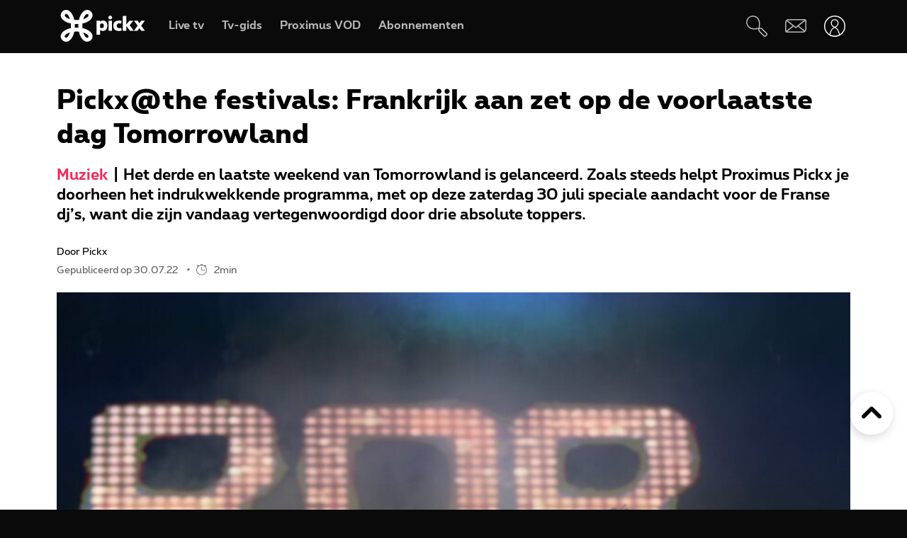

--- FILE ---
content_type: text/javascript; charset=UTF-8
request_url: https://www.pickx.be/tagging.js?id=2250175&name=pickx-the-festivals-frankrijk-aan-zet-op-de-voorlaatste-dag-tomorrowland&categories%5B0%5D=editorial-Slideshow-Pickx&categories%5B1%5D=music&language=nl&datePublished=2022-07-30T07:00:00%2B0200&nodeType=Slideshow
body_size: 731
content:
(window.pxdatalayer = window.pxdatalayer || []).push({"event":"page-impression","page":{"name":"pickx-the-festivals-frankrijk-aan-zet-op-de-voorlaatste-dag-tomorrowland","id":"2250175","language":"nl","site":"pickx","segment":"private","creationdate":"30\/07\/2022","category":{"l1":"editorial-Slideshow-Pickx","l2":"music"}},"user":{"customerid":"","msisdn":"","globalid":"","role":"ANONYMOUS","status":"Not logged in"}});

--- FILE ---
content_type: application/x-javascript;charset=utf-8
request_url: https://smetrics.proximus.be/b/ss/proxwebstaging/10/JS-2.27.0-LEWM/s56471559961124
body_size: -412
content:
{"status":"SUCCESS","mid":"20731218128062562417180163459114051439"}


--- FILE ---
content_type: application/x-javascript;charset=utf-8
request_url: https://smetrics.proximus.be/id?d_visid_ver=5.5.0&d_fieldgroup=A&mcorgid=84930DFF561D0A627F000101%40AdobeOrg&mid=20731218128062562417180163459114051439&ts=1768885213704
body_size: -40
content:
{"mid":"20731218128062562417180163459114051439"}